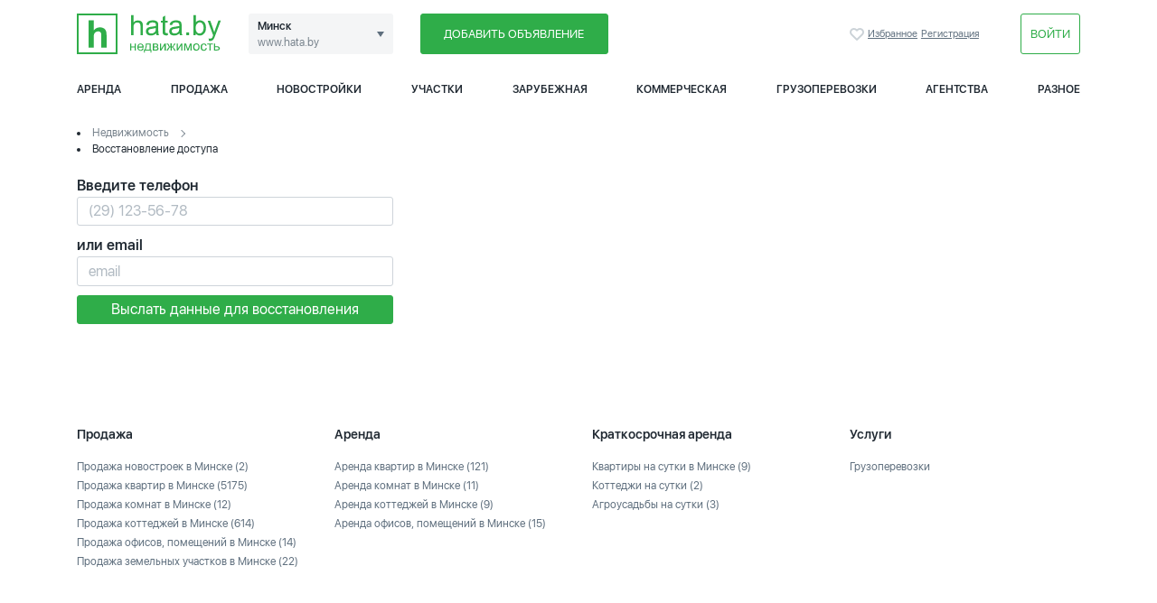

--- FILE ---
content_type: text/html; charset=utf-8
request_url: https://www.hata.by/recovery/
body_size: 16289
content:
<!DOCTYPE html>
<html>
<head>
    <meta charset="utf-8">
    <meta name="Description" content=""/>
    <meta name="Keywords" content=""/>
    <meta name="Robots" content="INDEX,FOLLOW">
    <meta name="referrer" content="origin">

    <meta http-equiv="X-UA-Compatible" content="IE=Edge">
    <meta name="viewport" content="width=device-width, initial-scale=1">
    <meta name="theme-color" content="#fff">
    <meta name="format-detection" content="telephone=no">

    <meta name="yandex-verification" content="a94046c0ddf1d7f2"/>
    <meta name="yandex-verification" content="fe0d642a9ab610f3" />
    <meta name="google-site-verification" content="vVrvfyH1DDJpkdVJ_QY-xDkWVU5LbpTlg32d5Ye3t2s" />
    <meta name="ahrefs-site-verification" content="e9f1679daac9a2b558ee061271b3de22252befbbbdab3577e7c3b8f8ca17675f">
    <title>Восстановление доступа</title>

    
    
    <link rel="shortcut icon" href="https://www.hata.by/favicon.ico">

            <link rel="icon" href="https://www.hata.by/favicon.ico">
    <link rel="preload" href="https://www.hata.by/fonts/hinted-SFUIDisplay-Light.woff2" as="font" type="font/woff2" crossorigin />
    <link rel="preload" href="https://www.hata.by/fonts/hinted-SFUIDisplay-Regular.woff2" as="font" type="font/woff2" crossorigin />
    <link rel="preload" href="https://www.hata.by/fonts/hinted-SFUIDisplay-Semibold.woff2" as="font" type="font/woff2" crossorigin />
    <link href="https://www.hata.by/css/template_styles.css?v1.1" rel="stylesheet">

    <link href="https://www.hata.by/css/select2.min.css" rel="stylesheet"/>
    <link rel="stylesheet" type="text/css" href="https://www.hata.by/css/slick/slick.min.css?v1"/>
    <!-- Add the slick-theme.css if you want default styling -->
    <link rel="stylesheet" type="text/css" href="https://www.hata.by/css/slick/slick-theme.min.css?v1"/>
    
    
<!-- Yandex.Metrika counter -->
<script type="text/javascript" >
(function(m,e,t,r,i,k,a){m[i]=m[i]||function()

{(m[i].a=m[i].a||[]).push(arguments)}
;
m[i].l=1*new Date();k=e.createElement(t),a=e.getElementsByTagName(t)[0],k.async=1,k.src=r,a.parentNode.insertBefore(k,a)})
(window, document, "script", "https://mc.yandex.ru/metrika/tag.js", "ym");

ym(19582903, "init",

{ clickmap:true, trackLinks:true, accurateTrackBounce:true, webvisor:true }
);
</script>
<noscript><div><img src="https://mc.yandex.ru/watch/19582903" style="position:absolute; left:-9999px;" alt="" /></div></noscript>
<!-- /Yandex.Metrika counter -->

<!-- Global site tag (gtag.js) - Google Analytics -->
<script async src="https://www.googletagmanager.com/gtag/js?id=UA-141318119-1"></script>
<script>
window.dataLayer = window.dataLayer || [];
function gtag()

{dataLayer.push(arguments);}
gtag('js', new Date());

gtag('config', 'UA-141318119-1');
</script>

<script type="text/javascript">
    var _tmr = window._tmr || (window._tmr = []);
    _tmr.push({id: "2917142", type: "pageView", start: (new Date()).getTime()});
    (function (d, w, id) {
        if (d.getElementById(id)) return;
        var ts = d.createElement("script");
        ts.type = "text/javascript";
        ts.async = true;
        ts.id = id;
        ts.src = (d.location.protocol == "https:" ? "https:" : "http:") + "//top-fwz1.mail.ru/js/code.js";
        var f = function () {var s = d.getElementsByTagName("script")[0]; s.parentNode.insertBefore(ts, s);};
        if (w.opera == "[object Opera]") {
            d.addEventListener("DOMContentLoaded", f, false);
        } else {
            f();
        }
    })(document, window, "topmailru-code");
</script>
<span>
    	<script async type="text/javascript">new Image().src = "//counter.yadro.ru/hit;hataby?r" + escape(document.referrer) + ((typeof(screen)=="undefined")?"" : ";s"+screen.width+"*"+screen.height+"*" + (screen.colorDepth?screen.colorDepth:screen.pixelDepth)) + ";u"+escape(document.URL) + ";h"+escape(document.title.substring(0,80)) + ";" +Math.random();</script>

</span>


    <script src="https://www.hata.by/js/jquery-3.5.1.min.js"></script>

    

    
</head>

<body>














<div class="b-modal b-modal_big js-region-search-modal">
    <header class="b-modal__header b-modal__inner_small">
        Выберите район
        <a href="#" class="js-dismiss-modal close-modal">
            <svg class="icon icon-remove">
                <use xmlns:xlink="http://www.w3.org/1999/xlink"
                     xlink:href="https://www.hata.by/img/sprite.svg#icon-remove"></use>
            </svg>

        </a>
    </header>
    <div class="b-modal__body b-modal__inner_small">
        <div class="section" id="region-search">
            <div class="row">
                <div class="col-12 col-lg-12 column-layout">
                    <ul class="section">
                                                <li><input type="checkbox" name="region" id="region691"
                                    value="691"
                                   data-type="region"
                                   class="regular-checkbox search-element search-element-region"><label
                                    for="region691">Заводской</label></li>
                                                <li><input type="checkbox" name="region" id="region692"
                                    value="692"
                                   data-type="region"
                                   class="regular-checkbox search-element search-element-region"><label
                                    for="region692">Ленинский</label></li>
                                                <li><input type="checkbox" name="region" id="region693"
                                    value="693"
                                   data-type="region"
                                   class="regular-checkbox search-element search-element-region"><label
                                    for="region693">Московский</label></li>
                                                <li><input type="checkbox" name="region" id="region694"
                                    value="694"
                                   data-type="region"
                                   class="regular-checkbox search-element search-element-region"><label
                                    for="region694">Октябрьский</label></li>
                                                <li><input type="checkbox" name="region" id="region695"
                                    value="695"
                                   data-type="region"
                                   class="regular-checkbox search-element search-element-region"><label
                                    for="region695">Партизанский</label></li>
                                                <li><input type="checkbox" name="region" id="region696"
                                    value="696"
                                   data-type="region"
                                   class="regular-checkbox search-element search-element-region"><label
                                    for="region696">Первомайский</label></li>
                                                <li><input type="checkbox" name="region" id="region697"
                                    value="697"
                                   data-type="region"
                                   class="regular-checkbox search-element search-element-region"><label
                                    for="region697">Советский</label></li>
                                                <li><input type="checkbox" name="region" id="region698"
                                    value="698"
                                   data-type="region"
                                   class="regular-checkbox search-element search-element-region"><label
                                    for="region698">Фрунзенский</label></li>
                                                <li><input type="checkbox" name="region" id="region699"
                                    value="699"
                                   data-type="region"
                                   class="regular-checkbox search-element search-element-region"><label
                                    for="region699">Центральный</label></li>
                                                                                                <li>
                        <input type="checkbox" name="region" id="regionminsk"
                                    value="minsk"
                                   data-type="region"
                                   class="regular-checkbox search-element search-element-region"><label
                                    for="regionminsk">Минский район</label>
                        </li>
                                            </ul>
                </div>
            </div>
        </div>
        <div class="section text-right">
            <a href="javascript:;" class="btn btn-sub-block btn-primary js-dismiss-modal">Применить</a>
            <button data-type="region" class="btn btn-sub-block btn-outline-dark reset-search-checkboxes">
                Сбросить
            </button>
        </div>
    </div>
</div>

<div class="b-modal b-modal_big js-uslugi-search-modal">
    <header class="b-modal__header b-modal__inner_small">
        Выберите услуги
        <a href="#" class="js-dismiss-modal close-modal">

            <svg class="icon icon-remove">
                <use xmlns:xlink="http://www.w3.org/1999/xlink"
                     xlink:href="https://www.hata.by/img/sprite.svg#icon-remove"></use>
            </svg>

        </a></header>
    <div class="b-modal__body b-modal__inner_small">
        <div class="section" id="uslugi-search">
            <div class="row">
                <div class="col-12 col-lg-12 column-layout">
                    <ul class="section">

                                                <li><input type="checkbox"
                                                                      name="u" id="u35" value="35" data-type="uslugi"
                                   class="regular-checkbox search-element search-element-uslugi"><label
                                    for="u35">без бытовой техники</label></li>
                                                <li><input type="checkbox"
                                                                      name="u" id="u2" value="2" data-type="uslugi"
                                   class="regular-checkbox search-element search-element-uslugi"><label
                                    for="u2">холодильник</label></li>
                                                <li><input type="checkbox"
                                                                      name="u" id="u4" value="4" data-type="uslugi"
                                   class="regular-checkbox search-element search-element-uslugi"><label
                                    for="u4">посуда</label></li>
                                                <li><input type="checkbox"
                                                                      name="u" id="u6" value="6" data-type="uslugi"
                                   class="regular-checkbox search-element search-element-uslugi"><label
                                    for="u6">микроволновая печь</label></li>
                                                <li><input type="checkbox"
                                                                      name="u" id="u8" value="8" data-type="uslugi"
                                   class="regular-checkbox search-element search-element-uslugi"><label
                                    for="u8">мелкая бытовая техника</label></li>
                                                <li><input type="checkbox"
                                                                      name="u" id="u10" value="10" data-type="uslugi"
                                   class="regular-checkbox search-element search-element-uslugi"><label
                                    for="u10">посудомоечная машина</label></li>
                                                <li><input type="checkbox"
                                                                      name="u" id="u12" value="12" data-type="uslugi"
                                   class="regular-checkbox search-element search-element-uslugi"><label
                                    for="u12">стиральная машина</label></li>
                                                <li><input type="checkbox"
                                                                      name="u" id="u14" value="14" data-type="uslugi"
                                   class="regular-checkbox search-element search-element-uslugi"><label
                                    for="u14">душевая кабина</label></li>
                                                <li><input type="checkbox"
                                                                      name="u" id="u15" value="15" data-type="uslugi"
                                   class="regular-checkbox search-element search-element-uslugi"><label
                                    for="u15">джакузи</label></li>
                                                <li><input type="checkbox"
                                                                      name="u" id="u16" value="16" data-type="uslugi"
                                   class="regular-checkbox search-element search-element-uslugi"><label
                                    for="u16">фен</label></li>
                                                <li><input type="checkbox"
                                                                      name="u" id="u18" value="18" data-type="uslugi"
                                   class="regular-checkbox search-element search-element-uslugi"><label
                                    for="u18">телевизор</label></li>
                                                <li><input type="checkbox"
                                                                      name="u" id="u20" value="20" data-type="uslugi"
                                   class="regular-checkbox search-element search-element-uslugi"><label
                                    for="u20">видеомагнитофон</label></li>
                                                <li><input type="checkbox"
                                                                      name="u" id="u22" value="22" data-type="uslugi"
                                   class="regular-checkbox search-element search-element-uslugi"><label
                                    for="u22">DVD-проигрыватель</label></li>
                                                <li><input type="checkbox"
                                                                      name="u" id="u24" value="24" data-type="uslugi"
                                   class="regular-checkbox search-element search-element-uslugi"><label
                                    for="u24">музыкальный центр</label></li>
                                                <li><input type="checkbox"
                                                                      name="u" id="u26" value="26" data-type="uslugi"
                                   class="regular-checkbox search-element search-element-uslugi"><label
                                    for="u26">домашний кинотеатр</label></li>
                                                <li><input type="checkbox"
                                                                      name="u" id="u28" value="28" data-type="uslugi"
                                   class="regular-checkbox search-element search-element-uslugi"><label
                                    for="u28">компьютер</label></li>
                                                <li><input type="checkbox"
                                                                      name="u" id="u30" value="30" data-type="uslugi"
                                   class="regular-checkbox search-element search-element-uslugi"><label
                                    for="u30">интернет</label></li>
                                                <li><input type="checkbox"
                                                                      name="u" id="u32" value="32" data-type="uslugi"
                                   class="regular-checkbox search-element search-element-uslugi"><label
                                    for="u32">компьютерная сеть</label></li>
                                                <li><input type="checkbox"
                                                                      name="u" id="u34" value="34" data-type="uslugi"
                                   class="regular-checkbox search-element search-element-uslugi"><label
                                    for="u34">кондиционер</label></li>
                                                <li><input type="checkbox"
                                                                      name="u" id="u36" value="36" data-type="uslugi"
                                   class="regular-checkbox search-element search-element-uslugi"><label
                                    for="u36">Wi-Fi интернет</label></li>
                        

                    </ul>
                </div>
            </div>

        </div>
        <div class="section text-right">
            <a href="javascript:;" class="btn btn-sub-block btn-primary js-dismiss-modal">Применить</a>
            <a href="javascript:;" data-type="uslugi" class="btn btn-sub-block btn-outline-dark reset-search-checkboxes">Сбросить</a>
        </div>
    </div>
</div>
<div class="b-modal b-modal_big js-metro-search-modal">
    <header class="b-modal__header b-modal__inner_small">
        Выберите метро
        <a href="#" class="js-dismiss-modal close-modal">

            <svg class="icon icon-remove">
                <use xmlns:xlink="http://www.w3.org/1999/xlink"
                     xlink:href="https://www.hata.by/img/sprite.svg#icon-remove"></use>
            </svg>

        </a></header>
    <div class="b-modal__body b-modal__inner_small">
        <div class="section" id="metro-search">
            <div class="row">
                <div class="col-12 col-lg-12 column-layout">
                    <ul class="section">
                                                <li><input type="checkbox"
                                                                      name="m" id="m106" value="106" data-type="metro"
                                   class="regular-checkbox search-element search-element-metro"><label
                                    for="m106">Академия наук</label></li>
                                                <li><input type="checkbox"
                                                                      name="m" id="m210" value="210" data-type="metro"
                                   class="regular-checkbox search-element search-element-metro"><label
                                    for="m210">Автозаводская</label></li>
                                                <li><input type="checkbox"
                                                                      name="m" id="m110" value="110" data-type="metro"
                                   class="regular-checkbox search-element search-element-metro"><label
                                    for="m110">Борисовский Тракт</label></li>
                                                <li><input type="checkbox"
                                                                      name="m" id="m203" value="203" data-type="metro"
                                   class="regular-checkbox search-element search-element-metro"><label
                                    for="m203">Фрунзенская</label></li>
                                                <li><input type="checkbox"
                                                                      name="m" id="m215" value="215" data-type="metro"
                                   class="regular-checkbox search-element search-element-metro"><label
                                    for="m215">Грушевка</label></li>
                                                <li><input type="checkbox"
                                                                      name="m" id="m101" value="101" data-type="metro"
                                   class="regular-checkbox search-element search-element-metro"><label
                                    for="m101">Институт Культуры</label></li>
                                                <li><input type="checkbox"
                                                                      name="m" id="m214" value="214" data-type="metro"
                                   class="regular-checkbox search-element search-element-metro"><label
                                    for="m214">Каменная Горка</label></li>
                                                <li><input type="checkbox"
                                                                      name="m" id="m213" value="213" data-type="metro"
                                   class="regular-checkbox search-element search-element-metro"><label
                                    for="m213">Кунцевщина</label></li>
                                                <li><input type="checkbox"
                                                                      name="m" id="m205" value="205" data-type="metro"
                                   class="regular-checkbox search-element search-element-metro"><label
                                    for="m205">Купаловская</label></li>
                                                <li><input type="checkbox"
                                                                      name="m" id="m218" value="218" data-type="metro"
                                   class="regular-checkbox search-element search-element-metro"><label
                                    for="m218">Малиновка</label></li>
                                                <li><input type="checkbox"
                                                                      name="m" id="m216" value="216" data-type="metro"
                                   class="regular-checkbox search-element search-element-metro"><label
                                    for="m216">Михалово</label></li>
                                                <li><input type="checkbox"
                                                                      name="m" id="m211" value="211" data-type="metro"
                                   class="regular-checkbox search-element search-element-metro"><label
                                    for="m211">Могилёвская</label></li>
                                                <li><input type="checkbox"
                                                                      name="m" id="m202" value="202" data-type="metro"
                                   class="regular-checkbox search-element search-element-metro"><label
                                    for="m202">Молодёжная</label></li>
                                                <li><input type="checkbox"
                                                                      name="m" id="m108" value="108" data-type="metro"
                                   class="regular-checkbox search-element search-element-metro"><label
                                    for="m108">Московская</label></li>
                                                <li><input type="checkbox"
                                                                      name="m" id="m204" value="204" data-type="metro"
                                   class="regular-checkbox search-element search-element-metro"><label
                                    for="m204">Немига</label></li>
                                                <li><input type="checkbox"
                                                                      name="m" id="m103" value="103" data-type="metro"
                                   class="regular-checkbox search-element search-element-metro"><label
                                    for="m103">Октябрьская</label></li>
                                                <li><input type="checkbox"
                                                                      name="m" id="m107" value="107" data-type="metro"
                                   class="regular-checkbox search-element search-element-metro"><label
                                    for="m107">Парк Челюскинцев</label></li>
                                                <li><input type="checkbox"
                                                                      name="m" id="m209" value="209" data-type="metro"
                                   class="regular-checkbox search-element search-element-metro"><label
                                    for="m209">Партизанская</label></li>
                                                <li><input type="checkbox"
                                                                      name="m" id="m206" value="206" data-type="metro"
                                   class="regular-checkbox search-element search-element-metro"><label
                                    for="m206">Первомайская</label></li>
                                                <li><input type="checkbox"
                                                                      name="m" id="m217" value="217" data-type="metro"
                                   class="regular-checkbox search-element search-element-metro"><label
                                    for="m217">Петровщина</label></li>
                                                <li><input type="checkbox"
                                                                      name="m" id="m102" value="102" data-type="metro"
                                   class="regular-checkbox search-element search-element-metro"><label
                                    for="m102">Площадь Ленина</label></li>
                                                <li><input type="checkbox"
                                                                      name="m" id="m104" value="104" data-type="metro"
                                   class="regular-checkbox search-element search-element-metro"><label
                                    for="m104">Площадь Победы</label></li>
                                                <li><input type="checkbox"
                                                                      name="m" id="m105" value="105" data-type="metro"
                                   class="regular-checkbox search-element search-element-metro"><label
                                    for="m105">Площадь Якуба Коласа</label></li>
                                                <li><input type="checkbox"
                                                                      name="m" id="m207" value="207" data-type="metro"
                                   class="regular-checkbox search-element search-element-metro"><label
                                    for="m207">Пролетарская</label></li>
                                                <li><input type="checkbox"
                                                                      name="m" id="m201" value="201" data-type="metro"
                                   class="regular-checkbox search-element search-element-metro"><label
                                    for="m201">Пушкинская</label></li>
                                                <li><input type="checkbox"
                                                                      name="m" id="m212" value="212" data-type="metro"
                                   class="regular-checkbox search-element search-element-metro"><label
                                    for="m212">Спортивная</label></li>
                                                <li><input type="checkbox"
                                                                      name="m" id="m208" value="208" data-type="metro"
                                   class="regular-checkbox search-element search-element-metro"><label
                                    for="m208">Тракторный Завод</label></li>
                                                <li><input type="checkbox"
                                                                      name="m" id="m111" value="111" data-type="metro"
                                   class="regular-checkbox search-element search-element-metro"><label
                                    for="m111">Уручье</label></li>
                                                <li><input type="checkbox"
                                                                      name="m" id="m109" value="109" data-type="metro"
                                   class="regular-checkbox search-element search-element-metro"><label
                                    for="m109">Восток</label></li>
                                            </ul>
                </div>
            </div>

        </div>
        <div class="section text-right">
            <a href="javascript:;" class="btn btn-sub-block btn-primary js-dismiss-modal">Применить</a>
            <a href="javascript:;" data-type="metro" class="btn btn-sub-block btn-outline-dark reset-search-checkboxes">Сбросить</a>
        </div>
    </div>
</div>

<div class="b-modal b-modal_big js-subregions-search-modal">
    <header class="b-modal__header b-modal__inner_small">
        Выберите микрорайон
        <a href="#" class="js-dismiss-modal close-modal">

            <svg class="icon icon-remove">
                <use xmlns:xlink="http://www.w3.org/1999/xlink"
                     xlink:href="https://www.hata.by/img/sprite.svg#icon-remove"></use>
            </svg>

        </a>
    </header>
    <div action="#" class="b-modal__body b-modal__inner_small">
        <div class="section" id="subregions-search">
            <div class="row">
                <div class="col-12 col-lg-12 column-layout">
                    <ul class="section">
                                                                                                <li>
                            <input type="checkbox" name="sub" id="sub115"
                                                                      value="115" data-type="subregions"
                                   class="regular-checkbox search-element search-element-subregions">
                            <label for="sub115">9-й км</label>
                        </li>
                                                                                                <li>
                            <input type="checkbox" name="sub" id="sub13"
                                                                      value="13" data-type="subregions"
                                   class="regular-checkbox search-element search-element-subregions">
                            <label for="sub13">Ангарская (многоквартирные дома)</label>
                        </li>
                                                                                                <li>
                            <input type="checkbox" name="sub" id="sub42"
                                                                      value="42" data-type="subregions"
                                   class="regular-checkbox search-element search-element-subregions">
                            <label for="sub42">Аэродромная, Могилевская, Воронянского</label>
                        </li>
                                                                                                <li>
                            <input type="checkbox" name="sub" id="sub52"
                                                                      value="52" data-type="subregions"
                                   class="regular-checkbox search-element search-element-subregions">
                            <label for="sub52">Багратиона, Менделеева, Уральская, Столетова</label>
                        </li>
                                                                                                <li>
                            <input type="checkbox" name="sub" id="sub74"
                                                                      value="74" data-type="subregions"
                                   class="regular-checkbox search-element search-element-subregions">
                            <label for="sub74">Богдановича, Куйбышева, Веры Хоружей</label>
                        </li>
                                                                                                <li>
                            <input type="checkbox" name="sub" id="sub121"
                                                                      value="121" data-type="subregions"
                                   class="regular-checkbox search-element search-element-subregions">
                            <label for="sub121">Богдановича, Куйбышева, Веры Хоружей</label>
                        </li>
                                                                                                <li>
                            <input type="checkbox" name="sub" id="sub117"
                                                                      value="117" data-type="subregions"
                                   class="regular-checkbox search-element search-element-subregions">
                            <label for="sub117">Боровая</label>
                        </li>
                                                                                                <li>
                            <input type="checkbox" name="sub" id="sub65"
                                                                      value="65" data-type="subregions"
                                   class="regular-checkbox search-element search-element-subregions">
                            <label for="sub65">Ботаническая, Академическая</label>
                        </li>
                                                                                                <li>
                            <input type="checkbox" name="sub" id="sub37"
                                                                      value="37" data-type="subregions"
                                   class="regular-checkbox search-element search-element-subregions">
                            <label for="sub37">Брилевичи</label>
                        </li>
                                                                                                <li>
                            <input type="checkbox" name="sub" id="sub24"
                                                                      value="24" data-type="subregions"
                                   class="regular-checkbox search-element search-element-subregions">
                            <label for="sub24">Ванеева, Партизанский</label>
                        </li>
                                                                                                <li>
                            <input type="checkbox" name="sub" id="sub95"
                                                                      value="95" data-type="subregions"
                                   class="regular-checkbox search-element search-element-subregions">
                            <label for="sub95">Веснянка</label>
                        </li>
                                                                                                <li>
                            <input type="checkbox" name="sub" id="sub66"
                                                                      value="66" data-type="subregions"
                                   class="regular-checkbox search-element search-element-subregions">
                            <label for="sub66">Военный городок Уручье</label>
                        </li>
                                                                                                <li>
                            <input type="checkbox" name="sub" id="sub44"
                                                                      value="44" data-type="subregions"
                                   class="regular-checkbox search-element search-element-subregions">
                            <label for="sub44">Вокзал</label>
                        </li>
                                                                                                <li>
                            <input type="checkbox" name="sub" id="sub61"
                                                                      value="61" data-type="subregions"
                                   class="regular-checkbox search-element search-element-subregions">
                            <label for="sub61">Восток</label>
                        </li>
                                                                                                <li>
                            <input type="checkbox" name="sub" id="sub73"
                                                                      value="73" data-type="subregions"
                                   class="regular-checkbox search-element search-element-subregions">
                            <label for="sub73">Гикало, Золотая Горка</label>
                        </li>
                                                                                                <li>
                            <input type="checkbox" name="sub" id="sub36"
                                                                      value="36" data-type="subregions"
                                   class="regular-checkbox search-element search-element-subregions">
                            <label for="sub36">Дзержинского, Хмелевского, Щорса</label>
                        </li>
                                                                                                <li>
                            <input type="checkbox" name="sub" id="sub111"
                                                                      value="111" data-type="subregions"
                                   class="regular-checkbox search-element search-element-subregions">
                            <label for="sub111">Домбровка</label>
                        </li>
                                                                                                <li>
                            <input type="checkbox" name="sub" id="sub53"
                                                                      value="53" data-type="subregions"
                                   class="regular-checkbox search-element search-element-subregions">
                            <label for="sub53">Дражня, Холмогорская</label>
                        </li>
                                                                                                <li>
                            <input type="checkbox" name="sub" id="sub103"
                                                                      value="103" data-type="subregions"
                                   class="regular-checkbox search-element search-element-subregions">
                            <label for="sub103">Дрозды</label>
                        </li>
                                                                                                <li>
                            <input type="checkbox" name="sub" id="sub109"
                                                                      value="109" data-type="subregions"
                                   class="regular-checkbox search-element search-element-subregions">
                            <label for="sub109">Ждановичи</label>
                        </li>
                                                                                                                                                <li>
                            <input type="checkbox" name="sub" id="sub81"
                                                                      value="81" data-type="subregions"
                                   class="regular-checkbox search-element search-element-subregions">
                            <label for="sub81">Запад, Красный Бор</label>
                        </li>
                                                                                                <li>
                            <input type="checkbox" name="sub" id="sub51"
                                                                      value="51" data-type="subregions"
                                   class="regular-checkbox search-element search-element-subregions">
                            <label for="sub51">Захарова, Пулихова</label>
                        </li>
                                                                                                <li>
                            <input type="checkbox" name="sub" id="sub97"
                                                                      value="97" data-type="subregions"
                                   class="regular-checkbox search-element search-element-subregions">
                            <label for="sub97">Зацень</label>
                        </li>
                                                                                                <li>
                            <input type="checkbox" name="sub" id="sub71"
                                                                      value="71" data-type="subregions"
                                   class="regular-checkbox search-element search-element-subregions">
                            <label for="sub71">Зеленый луг</label>
                        </li>
                                                                                                <li>
                            <input type="checkbox" name="sub" id="sub43"
                                                                      value="43" data-type="subregions"
                                   class="regular-checkbox search-element search-element-subregions">
                            <label for="sub43">Казинца, Ландера</label>
                        </li>
                                                                                                <li>
                            <input type="checkbox" name="sub" id="sub86"
                                                                      value="86" data-type="subregions"
                                   class="regular-checkbox search-element search-element-subregions">
                            <label for="sub86">Каменная Горка</label>
                        </li>
                                                                                                <li>
                            <input type="checkbox" name="sub" id="sub41"
                                                                      value="41" data-type="subregions"
                                   class="regular-checkbox search-element search-element-subregions">
                            <label for="sub41">Кижеватова, Асаналиева</label>
                        </li>
                                                                                                <li>
                            <input type="checkbox" name="sub" id="sub45"
                                                                      value="45" data-type="subregions"
                                   class="regular-checkbox search-element search-element-subregions">
                            <label for="sub45">Колядичи</label>
                        </li>
                                                                                                <li>
                            <input type="checkbox" name="sub" id="sub114"
                                                                      value="114" data-type="subregions"
                                   class="regular-checkbox search-element search-element-subregions">
                            <label for="sub114">Копище</label>
                        </li>
                                                                                                <li>
                            <input type="checkbox" name="sub" id="sub82"
                                                                      value="82" data-type="subregions"
                                   class="regular-checkbox search-element search-element-subregions">
                            <label for="sub82">Кунцевщина</label>
                        </li>
                                                                                                <li>
                            <input type="checkbox" name="sub" id="sub106"
                                                                      value="106" data-type="subregions"
                                   class="regular-checkbox search-element search-element-subregions">
                            <label for="sub106">Лебяжий</label>
                        </li>
                                                                                                                                                <li>
                            <input type="checkbox" name="sub" id="sub25"
                                                                      value="25" data-type="subregions"
                                   class="regular-checkbox search-element search-element-subregions">
                            <label for="sub25">Лошица</label>
                        </li>
                                                                                                <li>
                            <input type="checkbox" name="sub" id="sub32"
                                                                      value="32" data-type="subregions"
                                   class="regular-checkbox search-element search-element-subregions">
                            <label for="sub32">Малиновка</label>
                        </li>
                                                                                                <li>
                            <input type="checkbox" name="sub" id="sub108"
                                                                      value="108" data-type="subregions"
                                   class="regular-checkbox search-element search-element-subregions">
                            <label for="sub108">Малый Тростенец</label>
                        </li>
                                                                                                <li>
                            <input type="checkbox" name="sub" id="sub23"
                                                                      value="23" data-type="subregions"
                                   class="regular-checkbox search-element search-element-subregions">
                            <label for="sub23">Маркса, Кирова</label>
                        </li>
                                                                                                <li>
                            <input type="checkbox" name="sub" id="sub85"
                                                                      value="85" data-type="subregions"
                                   class="regular-checkbox search-element search-element-subregions">
                            <label for="sub85">Масюковщина</label>
                        </li>
                                                                                                <li>
                            <input type="checkbox" name="sub" id="sub92"
                                                                      value="92" data-type="subregions"
                                   class="regular-checkbox search-element search-element-subregions">
                            <label for="sub92">Машерова, Оперный театр, Коммунистическая</label>
                        </li>
                                                                                                <li>
                            <input type="checkbox" name="sub" id="sub22"
                                                                      value="22" data-type="subregions"
                                   class="regular-checkbox search-element search-element-subregions">
                            <label for="sub22">Маяковского</label>
                        </li>
                                                                                                <li>
                            <input type="checkbox" name="sub" id="sub110"
                                                                      value="110" data-type="subregions"
                                   class="regular-checkbox search-element search-element-subregions">
                            <label for="sub110">Медвежино</label>
                        </li>
                                                                                                <li>
                            <input type="checkbox" name="sub" id="sub112"
                                                                      value="112" data-type="subregions"
                                   class="regular-checkbox search-element search-element-subregions">
                            <label for="sub112">Михалово</label>
                        </li>
                                                                                                                                                <li>
                            <input type="checkbox" name="sub" id="sub63"
                                                                      value="63" data-type="subregions"
                                   class="regular-checkbox search-element search-element-subregions">
                            <label for="sub63">Независимости, Кедышко, Волгоградская</label>
                        </li>
                                                                                                <li>
                            <input type="checkbox" name="sub" id="sub91"
                                                                      value="91" data-type="subregions"
                                   class="regular-checkbox search-element search-element-subregions">
                            <label for="sub91">Независимости, Немига, Романовская слобода</label>
                        </li>
                                                                                                <li>
                            <input type="checkbox" name="sub" id="sub35"
                                                                      value="35" data-type="subregions"
                                   class="regular-checkbox search-element search-element-subregions">
                            <label for="sub35">Немига, Короля</label>
                        </li>
                                                                                                <li>
                            <input type="checkbox" name="sub" id="sub102"
                                                                      value="102" data-type="subregions"
                                   class="regular-checkbox search-element search-element-subregions">
                            <label for="sub102">Новинки</label>
                        </li>
                                                                                                <li>
                            <input type="checkbox" name="sub" id="sub113"
                                                                      value="113" data-type="subregions"
                                   class="regular-checkbox search-element search-element-subregions">
                            <label for="sub113">Озерище</label>
                        </li>
                                                                                                                                                                                                <li>
                            <input type="checkbox" name="sub" id="sub14"
                                                                      value="14" data-type="subregions"
                                   class="regular-checkbox search-element search-element-subregions">
                            <label for="sub14">Партизанский, Васнецова, Народная</label>
                        </li>
                                                                                                                                                <li>
                            <input type="checkbox" name="sub" id="sub94"
                                                                      value="94" data-type="subregions"
                                   class="regular-checkbox search-element search-element-subregions">
                            <label for="sub94">Победителей, Заславская</label>
                        </li>
                                                                                                <li>
                            <input type="checkbox" name="sub" id="sub17"
                                                                      value="17" data-type="subregions"
                                   class="regular-checkbox search-element search-element-subregions">
                            <label for="sub17">Промузел Западный</label>
                        </li>
                                                                                                <li>
                            <input type="checkbox" name="sub" id="sub100"
                                                                      value="100" data-type="subregions"
                                   class="regular-checkbox search-element search-element-subregions">
                            <label for="sub100">Прочие</label>
                        </li>
                                                                                                <li>
                            <input type="checkbox" name="sub" id="sub87"
                                                                      value="87" data-type="subregions"
                                   class="regular-checkbox search-element search-element-subregions">
                            <label for="sub87">Пушкина, Глебки, Притыцкого, Ольшевского, Кальварийская</label>
                        </li>
                                                                                                <li>
                            <input type="checkbox" name="sub" id="sub88"
                                                                      value="88" data-type="subregions"
                                   class="regular-checkbox search-element search-element-subregions">
                            <label for="sub88">Пушкина, Харьковская, Берута, Гусовского</label>
                        </li>
                                                                                                <li>
                            <input type="checkbox" name="sub" id="sub89"
                                                                      value="89" data-type="subregions"
                                   class="regular-checkbox search-element search-element-subregions">
                            <label for="sub89">Пушкина, Я.Мавра, Бельского</label>
                        </li>
                                                                                                <li>
                            <input type="checkbox" name="sub" id="sub33"
                                                                      value="33" data-type="subregions"
                                   class="regular-checkbox search-element search-element-subregions">
                            <label for="sub33">Р.Люксембург, К.Либкнехта</label>
                        </li>
                                                                                                <li>
                            <input type="checkbox" name="sub" id="sub15"
                                                                      value="15" data-type="subregions"
                                   class="regular-checkbox search-element search-element-subregions">
                            <label for="sub15">Район ДК "МАЗ"</label>
                        </li>
                                                                                                <li>
                            <input type="checkbox" name="sub" id="sub105"
                                                                      value="105" data-type="subregions"
                                   class="regular-checkbox search-element search-element-subregions">
                            <label for="sub105">Ржавец</label>
                        </li>
                                                                                                <li>
                            <input type="checkbox" name="sub" id="sub107"
                                                                      value="107" data-type="subregions"
                                   class="regular-checkbox search-element search-element-subregions">
                            <label for="sub107">Северный</label>
                        </li>
                                                                                                <li>
                            <input type="checkbox" name="sub" id="sub118"
                                                                      value="118" data-type="subregions"
                                   class="regular-checkbox search-element search-element-subregions">
                            <label for="sub118">Северный поселок (частный сектор)</label>
                        </li>
                                                                                                <li>
                            <input type="checkbox" name="sub" id="sub64"
                                                                      value="64" data-type="subregions"
                                   class="regular-checkbox search-element search-element-subregions">
                            <label for="sub64">Седых, Тикоцкого</label>
                        </li>
                                                                                                <li>
                            <input type="checkbox" name="sub" id="sub75"
                                                                      value="75" data-type="subregions"
                                   class="regular-checkbox search-element search-element-subregions">
                            <label for="sub75">Сельхозпосёлок</label>
                        </li>
                                                                                                <li>
                            <input type="checkbox" name="sub" id="sub21"
                                                                      value="21" data-type="subregions"
                                   class="regular-checkbox search-element search-element-subregions">
                            <label for="sub21">Серебрянка</label>
                        </li>
                                                                                                <li>
                            <input type="checkbox" name="sub" id="sub116"
                                                                      value="116" data-type="subregions"
                                   class="regular-checkbox search-element search-element-subregions">
                            <label for="sub116">Слепянка</label>
                        </li>
                                                                                                                                                <li>
                            <input type="checkbox" name="sub" id="sub120"
                                                                      value="120" data-type="subregions"
                                   class="regular-checkbox search-element search-element-subregions">
                            <label for="sub120">Сокол</label>
                        </li>
                                                                                                <li>
                            <input type="checkbox" name="sub" id="sub16"
                                                                      value="16" data-type="subregions"
                                   class="regular-checkbox search-element search-element-subregions">
                            <label for="sub16">Сосны</label>
                        </li>
                                                                                                <li>
                            <input type="checkbox" name="sub" id="sub55"
                                                                      value="55" data-type="subregions"
                                   class="regular-checkbox search-element search-element-subregions">
                            <label for="sub55">Степянка</label>
                        </li>
                                                                                                <li>
                            <input type="checkbox" name="sub" id="sub84"
                                                                      value="84" data-type="subregions"
                                   class="regular-checkbox search-element search-element-subregions">
                            <label for="sub84">Сухарево</label>
                        </li>
                                                                                                <li>
                            <input type="checkbox" name="sub" id="sub54"
                                                                      value="54" data-type="subregions"
                                   class="regular-checkbox search-element search-element-subregions">
                            <label for="sub54">Тракторный Завод</label>
                        </li>
                                                                                                <li>
                            <input type="checkbox" name="sub" id="sub34"
                                                                      value="34" data-type="subregions"
                                   class="regular-checkbox search-element search-element-subregions">
                            <label for="sub34">Уманская, Железнодорожная, Грушевская</label>
                        </li>
                                                                                                <li>
                            <input type="checkbox" name="sub" id="sub62"
                                                                      value="62" data-type="subregions"
                                   class="regular-checkbox search-element search-element-subregions">
                            <label for="sub62">Уручье</label>
                        </li>
                                                                                                                                                <li>
                            <input type="checkbox" name="sub" id="sub101"
                                                                      value="101" data-type="subregions"
                                   class="regular-checkbox search-element search-element-subregions">
                            <label for="sub101">Центр</label>
                        </li>
                                                                                                                                                <li>
                            <input type="checkbox" name="sub" id="sub119"
                                                                      value="119" data-type="subregions"
                                   class="regular-checkbox search-element search-element-subregions">
                            <label for="sub119">Цна</label>
                        </li>
                                                                                                <li>
                            <input type="checkbox" name="sub" id="sub104"
                                                                      value="104" data-type="subregions"
                                   class="regular-checkbox search-element search-element-subregions">
                            <label for="sub104">Цнянка</label>
                        </li>
                                                                                                <li>
                            <input type="checkbox" name="sub" id="sub93"
                                                                      value="93" data-type="subregions"
                                   class="regular-checkbox search-element search-element-subregions">
                            <label for="sub93">Червякова, Шевченко</label>
                        </li>
                                                                                                <li>
                            <input type="checkbox" name="sub" id="sub12"
                                                                      value="12" data-type="subregions"
                                   class="regular-checkbox search-element search-element-subregions">
                            <label for="sub12">Чижовка</label>
                        </li>
                                                                                                <li>
                            <input type="checkbox" name="sub" id="sub11"
                                                                      value="11" data-type="subregions"
                                   class="regular-checkbox search-element search-element-subregions">
                            <label for="sub11">Шабаны</label>
                        </li>
                                                                                                <li>
                            <input type="checkbox" name="sub" id="sub31"
                                                                      value="31" data-type="subregions"
                                   class="regular-checkbox search-element search-element-subregions">
                            <label for="sub31">Юго-Запад</label>
                        </li>
                                                                                                <li>
                            <input type="checkbox" name="sub" id="sub72"
                                                                      value="72" data-type="subregions"
                                   class="regular-checkbox search-element search-element-subregions">
                            <label for="sub72">Я.Коласа, у-м "Рига", Некрасова, Восточная</label>
                        </li>
                                                                    </ul>
                </div>
            </div>
        </div>
        <div class="section text-right">
            <a href="javascript:;" class="btn btn-sub-block btn-primary js-dismiss-modal">Применить</a>
            <a href="javascript:;" data-type="subregions"
               class="btn btn-sub-block btn-outline-dark reset-search-checkboxes">Сбросить</a>
        </div>
    </div>
</div>


<div class="b-site container">



    <input id = "config-city-name" type = "hidden" value = "minsk">
    <input id = "user-id" type = "hidden" value = "">
    <input type="hidden" id="current-url"
           value="https://www.hata.by/recovery/">
    <input type="hidden" id="redirect-url" value="">
    <input type="hidden" name="csrf_token" value="">
    <input type="hidden" name="timestamp" value="">
    <input type="hidden" class="subscribeQuery" name="subscribeQuery"
           value="~currency=840~ctype=ckod~ckod=5000000000~active=1~limit=5000">

        <header class="b-header noprint show-branding">
        <div class="container">

            <div class="branding">
                
            </div>

            <div style="margin-top: 15px;" class="row align-items-center">
                <div class="col-7 col-lg-2">

                    <nav class="navbar navbar-default main_nav d-lg-none">
                        <div class="navbar-header">
                            <button id="mobile-menu-btn"
                                    type="button"
                                    class="navbar-toggle">
                                <span class="icon-bar"></span>
                                <span class="icon-bar"></span>
                                <span class="icon-bar last"></span>
                            </button>
                            <a href="/" class="b-header__logo navbar-logo">
                                <img src="https://www.hata.by/img/logo.png">
                            </a>
                        </div>
                        <nav id="main_menu"
                             class="navmenu navmenu-default navmenu-fixed-left offcanvas">
                            <div class="white close-menu " data-toggle="offcanvas"
                                 data-target="#main_menu">
                                <i class="fas fa-window-close"></i>
                            </div>
                            <a class="navmenu-brand darker" href="#">
                                Поиск недвижимости в городе Минск </a>
                            <div class="add-object_mobile text-center">

                                <div class="b-header__city-select d-none d-lg-block">
                                    <div class="selected-element">
                                                                                    <div class="name">
                                                Минск
                                            </div>
                                            <span class="url d-none d-lg-block">www.hata.by</span>
                                         </div>
                                    <ul class="list">
                                                                                    <li><span
                                                        class="header-selected-city">Минск</span></li>
                                                                                    <li>                                                    <a href="https://baranovichi.hata.by">Барановичи</a></li>
                                                                                    <li>                                                    <a href="https://borisov.hata.by">Борисов</a></li>
                                                                                    <li>                                                    <a href="https://brest.hata.by">Брест</a></li>
                                                                                    <li>                                                    <a href="https://gomel.hata.by">Гомель</a></li>
                                                                                    <li>                                                    <a href="https://lida.hata.by">Лида</a></li>
                                                                                    <li>                                                    <a href="https://mogilev.hata.by">Могилев</a></li>
                                                                                    <li>                                                    <a href="https://mozyr.hata.by">Мозырь</a></li>
                                                                                    <li>                                                    <a href="https://novopolock.hata.by">Новополоцк</a></li>
                                                                                    <li>                                                    <a href="https://orsha.hata.by">Орша</a></li>
                                                                                    <li>                                                    <a href="https://pinsk.hata.by">Пинск</a></li>
                                                                                    <li>                                                    <a href="https://sluck.hata.by">Слуцк</a></li>
                                                                                    <li>                                                    <a href="https://soligorsk.hata.by">Солигорск</a></li>
                                                                                    <li>                                                    <a href="https://vitebsk.hata.by">Витебск</a></li>
                                                                                    <li>                                                    <a href="https://volkovysk.hata.by">Волковыск</a></li>
                                                                                    <li>                                                    <a href="https://zhodino.hata.by">Жодино</a></li>
                                                                            </ul>
                                </div>
                                <div class="citySelectorContainer">
                                    <select class="custom-select" id="citySelector" aria-label="Example select with button addon">
                                        <option selected>Сменить регион</option>
                                                                                    <option value="https://www.hata.by">Минск</option>
                                                                                    <option value="https://baranovichi.hata.by">Барановичи</option>
                                                                                    <option value="https://borisov.hata.by">Борисов</option>
                                                                                    <option value="https://brest.hata.by">Брест</option>
                                                                                    <option value="https://gomel.hata.by">Гомель</option>
                                                                                    <option value="https://lida.hata.by">Лида</option>
                                                                                    <option value="https://mogilev.hata.by">Могилев</option>
                                                                                    <option value="https://mozyr.hata.by">Мозырь</option>
                                                                                    <option value="https://novopolock.hata.by">Новополоцк</option>
                                                                                    <option value="https://orsha.hata.by">Орша</option>
                                                                                    <option value="https://pinsk.hata.by">Пинск</option>
                                                                                    <option value="https://sluck.hata.by">Слуцк</option>
                                                                                    <option value="https://soligorsk.hata.by">Солигорск</option>
                                                                                    <option value="https://vitebsk.hata.by">Витебск</option>
                                                                                    <option value="https://volkovysk.hata.by">Волковыск</option>
                                                                                    <option value="https://zhodino.hata.by">Жодино</option>
                                                                            </select>
                                </div>
                                <a class="btn btn-primary" rel="nofollow"
                                   href="https://www.hata.by/add/"></i>Добавить объявление
                                </a>

                            </div>

                            <ul class="nav navbar-nav">
                                <li><span>Аренда</span>
                                    <span class="open_mb collapsed" data-target="#sub1" data-toggle="collapse"><i
                                                class="fas fa-angle-down"></i></span>
                                    <div class="collapse" id="sub1">
                                        <ul class="list-unstyled menu_open">
                                            <li><a href="https://www.hata.by/rent-flat/">Квартиры</a></li>
                                            <li><a href="https://www.hata.by/rentsutki-flat/">Квартиры на сутки</a>
                                            </li>
                                            <li><a href="https://www.hata.by/rent-room/">Комнаты</a></li>
                                            <li><a href="https://www.hata.by/rent-cottage/">Коттеджи</a></li>
                                            <li><a href="https://www.hata.by/rentsutki-cottage/">Коттеджи на сутки</a>
                                            </li>
                                            <li><a href="https://www.hata.by/rentsutki-countryhouse/">Агроусадьбы на
                                                    сутки</a></li>
                                            <li><a href="https://www.hata.by/rent-office/">Офисы</a></li>
                                        </ul>
                                    </div>
                                </li>





                                <li><span>Продажа</span><span class="open_mb collapsed" data-target="#sub2"
                                                              data-toggle="collapse"
                                                              aria-expanded="false"><i
                                                class="fas fa-angle-down"></i></span>
                                    <div class="collapse" id="sub2" aria-expanded="false">
                                        <ul class="list-unstyled menu_open">
                                            <li><a href="https://www.hata.by/sale-flat/">Квартиры</a></li>
                                            <li><a href="https://www.hata.by/sale-room/">Комнаты</a></li>
                                            <li><a href="https://www.hata.by/sale-cottage/">Коттеджи</a></li>
                                            <li><a href="https://www.hata.by/sale-cottage/dachi__ht/">Дачи</a></li>
                                            <li><a href="https://www.hata.by/sale-area/">Участки</a></li>
                                            <li><a href="https://www.hata.by/sale-office/">Офисы</a></li>
                                        </ul>
                                    </div>
                                </li>
                                <li><span>Новостройки</span>
                                    <span class="open_mb collapsed" data-target="#sub4"
                                          data-toggle="collapse"
                                          aria-expanded="false">
                                        <i class="fas fa-angle-down"></i>
                                    </span>
                                    <div class="collapse" id="sub4" aria-expanded="false">
                                        <ul class="list-unstyled menu_open">
                                            <li><a href="https://www.hata.by/sale-newhouse/">Новостройки</a></li>

                                            <li><a href="https://www.hata.by/sale-newhouse/dolevoe-stroitelstvo__ht/">Долевое строительство</a></li>
                                            <li><a href="https://www.hata.by/sale-newhouse/kvartiry-v-kredit__ht/">Новостройки в кредит</a></li>
                                            <li><a href="https://www.hata.by/sale-newhouse/lizing__ht/">Новостройки в лизинг</a></li>
                                            <li><a href="https://www.hata.by/sale-newhouse/v-rassrochku__ht/">Новостройки в рассрочку</a></li>
                                            <li><a href="https://www.hata.by/sale-newhouse/ekonom__ht/">Недорогие новостройки</a></li>
                                            <li><a href="https://www.hata.by/sale-newhouse/srok-sdachi-2019__ht/">Новостройки 2019</a></li>
                                            <li><a href="https://www.hata.by/sale-newhouse/srok-sdachi-2020__ht/">Новостройки 2020</a></li>
                                            <li><a href="https://www.hata.by/sale-newhouse/srok-sdachi-2021__ht/">Новостройки 2021</a></li>
                                            <li><a href="https://www.hata.by/sale-newhouse/srok-sdachi-2022__ht/">Новостройки 2022</a></li>
                                            <li><a href="https://www.hata.by/sale-newhouse/srok-sdachi-2023__ht/">Новостройки 2023</a></li>
                                        </ul>
                                    </div>
                                </li>
                                <li><a href="https://www.hata.by/supply-trucking/">Грузоперевозки</a></li>
                                <li><span>Зарубежная недвижимость</span>
                                    <span class="open_mb collapsed" data-target="#sub3"
                                          data-toggle="collapse"
                                          aria-expanded="false">
                                        <i class="fas fa-angle-down"></i>
                                    </span>
                                    <div class="collapse" id="sub3" aria-expanded="false">
                                        <ul class="list-unstyled menu_open">
                                            <li><a href="https://www.hata.by/sale-foreign/">Жилая</a></li>
                                            <li>
                                                <a href="https://www.hata.by/sale-foreigncommercial/">Коммерческая</a>
                                            </li>
                                            <li><a href="https://www.hata.by/sale-foreignarea/">Земля, участки</a>
                                            </li>
                                            <li><a href="https://www.hata.by/rent-foreign/">Аренда</a></li>
                                        </ul>
                                    </div>
                                </li>
                                <li><a href="https://www.hata.by/agencies/">Агентства недвижимости</a></li>
                                <li><a href="https://www.hata.by/service-weekend/">Базы отдыха</a></li>
                                                                    <li><a href="javascript:;" class="js-get-modal" data-target=".js-reg-modal">Вход в
                                            личный кабинет</a></li>
                                                            </ul>
                        </nav>
                    </nav>

                    <a href="/" class="b-header__logo d-none d-lg-block">
                        <svg class="icon icon-header__logo">
                            <use xlink:href="https://www.hata.by/img/sprite.svg#icon-header__logo"></use>
                        </svg>
                    </a>
                    <div class="d-lg-none links" style="display:flex;align-items: baseline;"><a id="header-favour-link" rel="nofollow" href="https://www.hata.by/favourite/"
   class="header-favour  notactive-favour">
    Избранное
</a>
                        
                    </div>

                </div>
                <div class="col-6 col-lg-2 cities-block">
                    <div class="b-header__city-select d-none d-lg-block">
                        <div class="selected-element">
                                                            <div class="name">
                                    Минск
                                </div>
                                <span class="url d-none d-lg-block">www.hata.by</span>
                             </div>
                        <ul class="list">
                                                            <li><span
                                            class="header-selected-city">Минск</span></li>
                                                            <li>                                        <a href="https://baranovichi.hata.by">Барановичи</a></li>
                                                            <li>                                        <a href="https://borisov.hata.by">Борисов</a></li>
                                                            <li>                                        <a href="https://brest.hata.by">Брест</a></li>
                                                            <li>                                        <a href="https://gomel.hata.by">Гомель</a></li>
                                                            <li>                                        <a href="https://lida.hata.by">Лида</a></li>
                                                            <li>                                        <a href="https://mogilev.hata.by">Могилев</a></li>
                                                            <li>                                        <a href="https://mozyr.hata.by">Мозырь</a></li>
                                                            <li>                                        <a href="https://novopolock.hata.by">Новополоцк</a></li>
                                                            <li>                                        <a href="https://orsha.hata.by">Орша</a></li>
                                                            <li>                                        <a href="https://pinsk.hata.by">Пинск</a></li>
                                                            <li>                                        <a href="https://sluck.hata.by">Слуцк</a></li>
                                                            <li>                                        <a href="https://soligorsk.hata.by">Солигорск</a></li>
                                                            <li>                                        <a href="https://vitebsk.hata.by">Витебск</a></li>
                                                            <li>                                        <a href="https://volkovysk.hata.by">Волковыск</a></li>
                                                            <li>                                        <a href="https://zhodino.hata.by">Жодино</a></li>
                            
                        </ul>
                    </div>

                </div>
                <div class="col-md-6 col-lg-5 col-12 d-none d-lg-block">
                <div class="row">
                    <div class="col-md-6">
                        <a href="https://www.hata.by/add/" rel="nofollow" class="btn btn-primary btn-block btn-l">
                        Добавить объявление
                        </a>
                    </div>
                    <!--div class="col-md-6">
                        <a href="https://garantiruem.by/ocenka/?utm_source=hata&utm_medium=block" class="btn btn-primary btn-block btn-l" target="_blank">Оценить квартиру</a>
                    </div-->
                </div>



                </div>
                <div class="col-lg-3 col-12 d-none d-lg-block">
                                            <div class="b-header__user">
                            <div class="line">
                                <a id="header-favour-link" rel="nofollow" href="https://www.hata.by/favourite/"
   class="header-favour  notactive-favour">
    Избранное
</a>
                                
                                <a href="javascript:;" class="js-get-modal register-link"
                                   data-target=".js-reg-modal">Регистрация</a>
                                <button class="btn btn-xl btn-outline-primary js-get-modal" data-target=".js-login-modal">
                                    Войти
                                </button>
                            </div>
                        </div>
                                    </div>
            </div>
        </div>
    </header>

    <div class="noprint menu__header">
        
<nav class="b-main-menu">
    <div class="container d-flex justify-content-between align-items-center">
        <a class="b-main-menu__item js-have-dropdown" data-target="n1" href="#">Аренда</a>

        <a class="b-main-menu__item js-have-dropdown" data-target="n2" href="#">Продажа</a>
                <a class="b-main-menu__item js-have-dropdown" data-target="n6" href="#">Новостройки</a>
                <a class="b-main-menu__item" href="https://www.hata.by/sale-area/">Участки</a>
        <a class="b-main-menu__item js-have-dropdown" data-target="n3" href="#">Зарубежная</a>
        <a class="b-main-menu__item js-have-dropdown" data-target="n5" href="#">Коммерческая</a>


        <a class="b-main-menu__item" href="https://hata.by/supply-trucking/">Грузоперевозки</a>
        <a class="b-main-menu__item" href="https://hata.by/agencies/">Агентства</a>
        <a class="b-main-menu__item js-have-dropdown" data-target="n4" href="#">Разное</a>
    </div>

                
        <div class="b-main-menu__dropdown js-dropdown"
     data-name="n1">
    <div class="container">
        <div class="row">
            <div class="col-12 col-lg-4">
                <section class="section">
                    <a href="https://www.hata.by/rent-flat/"><div class="title"> Квартиры </div></a>
                    <ul class="list-unstyled">
                        <li><a href="https://www.hata.by/rent-flat/1_room_minsk__ht/">
                                Снять 1-комнатные квартиры <span class="num">&nbsp;64</span>
                            </a></li>
                        <li><a href="https://www.hata.by/rent-flat/2_room_minsk__ht/">
                                Снять 2-комнатные квартиры <span class="num">&nbsp;42</span>
                            </a></li>
                        <li><a href="https://www.hata.by/rent-flat/3_room_minsk__ht/">
                                Снять 3-комнатные квартиры <span class="num">&nbsp;13</span>
                            </a></li>

                        



</ul>
                </section>
                <section class="section">
                    <div class="title"> Комнаты </div>
                    <ul class="list-unstyled">
                        <li><a href="https://www.hata.by/rent-room/">
                                Снять комнату в Минске <span class="num">&nbsp;11</span>
                            </a></li>
                    </ul>
                </section>
            </div>
            <div class="col-12 col-lg-4">
                <section class="section">
                    <div class="title"> Дома </div>
                    <ul class="list-unstyled">
                        <li><a href="https://www.hata.by/rent-cottage/">
                                Снять дом в Минске <span class="num">&nbsp;9</span>
                            </a></li>
                    </ul>
                </section>
                <section class="section">
                    <div class="title"> Аренда на сутки </div>
                    <ul class="list-unstyled">
                        <li><a href="https://www.hata.by/rentsutki-flat/">
                                Квартиры на сутки <span class="num">&nbsp;9</span>
                            </a></li>

                        <li><a href="https://www.hata.by/rentsutki-flat/now/">
                                Квартиры свободные на сегодня
                            </a></li>

                        <li><a href="https://www.hata.by/rentsutki-cottage/">
                                Коттеджи на сутки <span class="num">&nbsp;2</span>
                            </a></li>

                        <li><a href="https://www.hata.by/rentsutki-countryhouse/">
                                Агроусадьбы на сутки <span
                                        class="num">&nbsp;3</span>
                            </a></li>

                        <li><a href="https://www.hata.by/service-weekend/">
                                Базы отдыха</a></li>






                    </ul>
                </section>
            </div>
            <div class="col-12 col-lg-3">
                <section class="section">
                    <div class="title no-border">Объекты на карте</div>
                    <div class="map-frame">
                        <a><img height="128" src = "https://www.hata.by/img/maplist.png"/></a></div>
                    <ul class="list-unstyled">
                        <li><a href="https://www.hata.by/rent-flat/maplist/">Квартиры <span
                                        class="num">&nbsp;121</span></a></li>
                        <li><a href="https://www.hata.by/rent-room/maplist/">Комнаты <span
                                        class="num">&nbsp;11</span></a></li>
                        <li><a href="https://www.hata.by/rent-cottage/maplist/">Коттеджи <span
                                        class="num">&nbsp;9</span></a></li>
                        <li><a href="https://www.hata.by/rent-office/maplist/">Офисы <span
                                        class="num">&nbsp;15</span></a></li>
                    </ul>
                </section>
            </div>
        </div>
    </div>
</div>
<div class="b-main-menu__dropdown js-dropdown"
     data-name="n2">
    <div class="container">
        <div class="row">
            <div class="col-12 col-lg-4">
                <section class="section">
                    <a href="https://www.hata.by/sale-flat/"><div class="title">Квартиры</div></a>
                    <ul class="list-unstyled">
                        <li><a href="https://www.hata.by/sale-flat/kupit-odnokomnatnuyu-kvartiru__ht/">
                                Купить 1-комнатные квартиры <span class="num">&nbsp;4</span>
                            </a></li>
                        <li><a href="https://www.hata.by/sale-flat/kupit-dvuhkomnatnuyu-kvartiru__ht/">
                                Купить 2-комнатные квартиры <span class="num">&nbsp;6</span>
                            </a></li>
                        <li><a href="https://www.hata.by/sale-flat/kupit-trehkomnatnuyu-kvartiru__ht/">
                                Купить 3-комнатные квартиры <span class="num">&nbsp;7</span>
                            </a></li>
                                            </ul>
                </section>
                <section class="section">
                    <div class="title"> Комнаты </div>
                    <ul class="list-unstyled">
                        <li><a href="https://www.hata.by/sale-room/">
                                Купить комнату в Минске <span class="num">&nbsp;12</span>
                            </a></li>
                    </ul>
                </section>
            </div>
            <div class="col-12 col-lg-4">
                <section class="section">
                    <div class="title"> Дома </div>
                    <ul class="list-unstyled">
                        <li><a href="https://www.hata.by/sale-cottage/">
                                Продажа домов и коттеджей <span class="num">&nbsp;614</span>
                            </a></li>
                    </ul>
                </section>
                <section class="section">
                    <div class="title"> Дачи и участки </div>
                    <ul class="list-unstyled">
                        <li><a href="https://www.hata.by/sale-area/">
                                Купить участок <span class="num">&nbsp;22</span>
                            </a></li>
                        <li><a href="https://www.hata.by/sale-cottage/dachi__ht/">
                                Купить дачу <span class="num">&nbsp;3</span>
                            </a></li>
                    </ul>
                </section>
            </div>
            <div class="col-12 col-lg-3">
                <section class="section">
                    <div class="title no-border">Объекты на карте</div>
                    <div class="map-frame">
                        <a href = "https://www.hata.by/sale-flat/maplist/"><img height="128" src = "https://www.hata.by/img/maplist.png"/></a></div>
                    <ul class="list-unstyled">
                        <li><a href="https://www.hata.by/sale-flat/maplist/">Квартиры <span
                                        class="num">&nbsp;5175</span></a></li>
                        <li><a href="https://www.hata.by/sale-room/maplist/">Комнаты <span
                                        class="num">&nbsp;12</span></a></li>
                        <li><a href="https://www.hata.by/sale-cottage/maplist/">Коттеджи <span
                                        class="num">&nbsp;614</span></a></li>
                        <li><a href="https://www.hata.by/sale-cottage/dachi__ht/maplist/">Дачи <span
                                        class="num">&nbsp;3</span></a></li>
                        <li><a href="https://www.hata.by/sale-area/maplist/">Участки <span
                                        class="num">&nbsp;22</span></a></li>
                        <li><a href="https://www.hata.by/sale-office/maplist/">Офисы <span
                                        class="num">&nbsp;14</span></a></li>
                    </ul>
                </section>
            </div>
        </div>
    </div>
</div>

<div class="b-main-menu__dropdown js-dropdown"
     data-name="n6">
    <div class="container">
        <div class="row">
            <div class="col-12 col-lg-4">
                <section class="section">
                    <a href="https://www.hata.by/sale-newhouse/"><div class="title"> Продажа новостроек </div> </a>
                    <ul class="list-unstyled">
                        <li><a href="https://www.hata.by/sale-newhouse/gotovye__ht/">Готовые новостройки</a></li>
                        <li><a href="https://www.hata.by/sale-newhouse/ekonom__ht/">Недорогие новостройки</a></li>
                        <li><a href="https://www.hata.by/sale-newhouse/vozle-metro__ht/">Новостройки возле метро</a></li>
						<li><a href="https://www.hata.by/sale-newhouse/akcii__ht/">Акции новостроек</a></li>
                    </ul>
                </section>
            </div>
			<div class="col-12 col-lg-4">
                <section class="section">
                    <div class="title">Количество комнат</div></a>
                    <ul class="list-unstyled">
                        <li><a href="https://www.hata.by/sale-newhouse/odnokomnatnie__ht/">Однокомнатные новостройки</a></li>
                        <li><a href="https://www.hata.by/sale-newhouse/dvuhkomnatnie__ht/">Двухкомнатные новостройки</a></li>
                        <li><a href="https://www.hata.by/sale-newhouse/trehkomnatnie__ht/">Трехкомнатные новостройки</a></li>
						<li><a href="https://www.hata.by/sale-newhouse/chetyrehkomnatnie__ht/">Четырехкомнатные новостройки</a></li>
						<li><a href="https://www.hata.by/sale-newhouse/kvartiry-studii-v-novostrojkah__ht/">Квартиры-студии в новостройках</a></li>
                    </ul>
                </section>
            </div>
            <div class="col-12 col-lg-4">
                <div class="title">Способы оплаты</div>
                <section class="section">
                    <ul class="list-unstyled">
                        <li><a href="https://www.hata.by/sale-newhouse/v-rassrochku__ht/">Новостройки в рассрочку</a></li>
                        <li><a href="https://www.hata.by/sale-newhouse/kvartiry-v-kredit__ht/">Новостройки в кредит</a></li>
						<li><a href="https://www.hata.by/sale-newhouse/dolevoe-stroitelstvo__ht/">Долевое строительство</a></li>
						<li><a href="https://www.hata.by/sale-newhouse/lizing__ht/">Новостройки в лизинг</a></li>
                    </ul>
                </section>
            </div>
			 <div class="col-12 col-lg-4">
                <div class="title">Варианты отделки</div>
                <section class="section">
                    <ul class="list-unstyled">
                        <li><a href="https://www.hata.by/sale-newhouse/bez-otdelki__ht/">Новостройки без отделки</a></li>
                        <li><a href="https://www.hata.by/sale-newhouse/s-otdelkoi__ht/">Новостройки с отделкой</a></li>
                    </ul>
                </section>
            </div>
			<div class="col-12 col-lg-4">
                <div class="title">Срок сдачи</div>
                <section class="section">
                    <ul class="list-unstyled">
                        <li><a href="https://www.hata.by/sale-newhouse/srok-sdachi-2019__ht/">Новостройки 2019</a></li>
                        <li><a href="https://www.hata.by/sale-newhouse/srok-sdachi-2020__ht/">Новостройки 2020</a></li>
                        <li><a href="https://www.hata.by/sale-newhouse/srok-sdachi-2021__ht/">Новостройки 2021</a></li>
                        <li><a href="https://www.hata.by/sale-newhouse/srok-sdachi-2022__ht/">Новостройки 2022</a></li>
                        <li><a href="https://www.hata.by/sale-newhouse/srok-sdachi-2023__ht/">Новостройки 2023</a></li>
                    </ul>
                </section>
            </div>
			 <div class="col-12 col-lg-3">
                <section class="section">
                    <div class="title no-border">Объекты на карте</div>
                    <div class="map-frame">
                        <a href = "https://www.hata.by/sale-newhouse/maplist/"><img height="128" src = "https://www.hata.by/img/maplist.png"/></a></div>
                </section>
            </div>
            <div class="col-12 col-lg-3">
                <section class="section">
                </section>
            </div>
        </div>
    </div>
</div>

<div class="b-main-menu__dropdown js-dropdown"
     data-name="n5">
    <div class="container">
        <div class="row">
            <div class="col-12 col-lg-6">
                <section class="section">
                    <a href="https://www.hata.by/sale-office/"><div class="title"> Продажа </div></a>
                    <ul class="list-unstyled">
                        <li><a href="https://www.hata.by/sale-business/">Готовый бизнес</a></li>
                        <li><a href="https://www.hata.by/sale-office/minsk/torgovoe_pomeshenie/">Купить торговое помещение</a></li>
                        <li><a href="https://www.hata.by/sale-office/minsk/pomeshenie/">Купить помещение</a></li>
                        <li><a href="https://www.hata.by/sale-office/minsk/sklad/">Купить склад</a></li>
                        <li><a href="https://www.hata.by/sale-office/minsk/garazh/">Купить гараж</a></li>

                        <li><a href="https://www.hata.by/sale-office/minsk/torgovyi_centr/">Торговые центры</a></li>
                        <li><a href="https://www.hata.by/sale-office/minsk/ofis/">Купить офис</a></li>
                        <li><a href="https://www.hata.by/sale-office/minsk/proizvodstvo/">Купить производство</a></li>
                        <li><a href="https://www.hata.by/sale-office/minsk/sto/">Купить СТО</a></li>
                        <li><a href="https://www.hata.by/sale-office/minsk/magazin/">Купить магазин</a></li>
                    </ul>
                </section>
            </div>
            <div class="col-12 col-lg-6">
                <section class="section">
                    <a href="https://www.hata.by/rent-office/"><div class="title"> Аренда </div></a>
                    <ul class="list-unstyled">
                        <li><a href="https://www.hata.by/rent-office/minsk/torgovoe_pomeshenie/">Аренда торгового помещения</a></li>
                        <li><a href="https://www.hata.by/rent-office/minsk/pomeshenie/">Аренда помещений</a></li>
                        <li><a href="https://www.hata.by/rent-office/minsk/sklad/">Аренда склада</a></li>
                        <li><a href="https://www.hata.by/rent-office/minsk/garazh/">Снять гараж</a></li>

                        <li><a href="https://www.hata.by/rent-office/minsk/torgovyi_centr/">Торговые центры</a></li>
                        <li><a href="https://www.hata.by/rent-office/minsk/ofis/">Аренда офиса</a></li>
                        <li><a href="https://www.hata.by/rent-office/minsk/proizvodstvo/">Аренда производства</a></li>
                        <li><a href="https://www.hata.by/rent-office/minsk/sto/">Аренда СТО</a></li>

                    </ul>
                </section>
            </div>
        </div>
    </div>
</div>

        <div class="b-main-menu__dropdown js-dropdown"
     data-name="n3">
    <div class="container">
        <div class="row">
            <div class="col-12 col-lg-3">
                <section class="section">
                    <div class="title"> Жилая недвижимость </div>
                    <ul class="list-unstyled">
                        <li><a href="https://hata.by/sale-foreign/">
                                Жилая недвижимость <span class="num"></span>
                            </a></li>
                    </ul>
                </section>
            </div>
            <div class="col-12 col-lg-3">
                <section class="section">
                    <div class="title"> Коммерческая недвижимость </div>
                    <ul class="list-unstyled">
                        <li><a href="https://hata.by/sale-foreigncommercial/">
                                Коммерческая недвижимость <span class="num"></span>
                            </a></li>
                    </ul>
                </section>
            </div>
            <div class="col-12 col-lg-3">
                <section class="section">
                    <div class="title"> Земля, участки </div>
                    <ul class="list-unstyled">
                        <li><a href="https://hata.by/sale-foreignarea/">
                                Земля, участки <span class="num"></span>
                            </a></li>
                    </ul>
                </section>
            </div>
            <div class="col-12 col-lg-3">
                <section class="section">
                    <div class="title">Длительная аренда</div>
                    <ul class="list-unstyled">
                        <li><a href="https://hata.by/rent-foreign/">Длительная аренда <span
                                        class="num"></span></a>
                        </li>
                    </ul>
                </section>
            </div>
        </div>
    </div>
</div>

    <div class="b-main-menu__dropdown js-dropdown"
     data-name="n4">
    <div class="container">
        <div class="row">
            <div class="col-12 col-lg-3">
                <section class="section">
                    <ul class="list-unstyled">
                        <li><a href="https://www.hata.by/builders/">
                                Застройщики <span class="num"></span>
                            </a>
                        </li>
                        
                    </ul>
                </section>
            </div>


            
        </div>
    </div>
</div>
    
</nav>


        
                    

                            
    </div>
    

    


<div class="b-crumbs">
    <div class="container" typeof="v:Breadcrumb"> <li><a rel="v:url" property="v:title" href="https://www.hata.by/">Недвижимость</a> <span class = "arrow"></span> </li><li>Восстановление доступа</li></div>
</div>
<div class="b-articles-category">
    <div class="container">
        <div class="row">
            <div class="col-12 col-lg-4">
                <fieldset class="form-group section section_big recovery-section">
                    <div class="section medium"> Введите телефон
                    </div>
                    <input type="text" id="recovery-phone" class="form-control" placeholder="(29) 123-56-78">
                    <div class="section medium topmargin10"> или email
                    </div>
                    <input type="text" id="recovery-email" class="form-control" placeholder="email">
                    <a href="javascript:;" style="margin-top:10px;"
                       class="btn btn-primary btn-block send-recovery-info">Выслать
                        данные для восстановления</a>
                </fieldset>
            </div>
        </div>
    </div>
</div>

<div class="b-quick-category noprint">
    <div class="container">
        <div class="row">
                                    
                                                              
<ul class="footer__cities">
                                                                                                                                                                                                                                                                                                                                                                                                                                                                                                                                                                                                                                                </ul>
                    </div>
        <div class="row">
            <div class="col-12 col-lg-3">
                                                
                <div class="b-quick-category__title">Продажа</div>
                <ul class="list-unstyled">
                    <li>
                        <a href="https://www.hata.by/sale-newhouse/">Продажа новостроек в Минске
                            <span class="num">(2)</span>
                        </a>
                    </li>
                    <li>
                        <a href="https://www.hata.by/sale-flat/">Продажа квартир в Минске
                            <span class="num">
                                (5175)</span>
                        </a>
                    </li>
                    <li>
                        <a href="https://www.hata.by/sale-room/">Продажа комнат в Минске
                            <span class="num">
                                (12)</span>
                        </a>
                    </li>
                    <li>
                        <a href="https://www.hata.by/sale-cottage/">Продажа коттеджей в Минске
                            <span class="num">
                                (614)</span>
                        </a>
                    </li>
                    <li>
                        <a href="https://www.hata.by/sale-office/">Продажа офисов, помещений в Минске
                            <span class="num">
                                (14)</span>
                        </a>
                    </li>
                    <li>
                        <a href="https://www.hata.by/sale-area/">Продажа земельных участков в Минске
                            <span class="num">
                                (22)</span>
                        </a>
                    </li>
                </ul>
            </div>
            <div class="col-12 col-lg-3">
                <div class="b-quick-category__title">Аренда</div>
                <ul class="list-unstyled">
                    <li><a href="https://www.hata.by/rent-flat/">
                            Аренда квартир в Минске <span class="num">                                (121)</span>
                        </a></li>
                    <li><a href="https://www.hata.by/rent-room/">
                            Аренда комнат в Минске <span class="num">                                (11)</span>
                        </a></li>
                    <li><a href="https://www.hata.by/rent-cottage/">
                            Аренда коттеджей в Минске <span class="num">                                (9)</span>
                        </a></li>
                    <li><a href="https://www.hata.by/rent-office/">
                            Аренда офисов, помещений в Минске <span class="num">                                (15)</span>
                        </a></li>
                </ul>
            </div>
            <div class="col-12 col-lg-3">
                <div class="b-quick-category__title">Краткосрочная аренда</div>
                <ul class="list-unstyled">
                    <li><a href="https://www.hata.by/rentsutki-flat/">
                            Квартиры на сутки в Минске <span class="num">                                (9)</span>
                        </a></li>
                    <li><a href="https://www.hata.by/rentsutki-cottage/">
                            Коттеджи на сутки <span class="num">                                (2)</span>
                        </a></li>
                    <li><a href="https://www.hata.by/rentsutki-countryhouse/">
                            Агроусадьбы на сутки <span class="num">                                (3)</span>
                        </a></li>
                </ul>
            </div>
            <div class="col-12 col-lg-3">
                <div class="b-quick-category__title">Услуги</div>
                <ul class="list-unstyled">
                    <li><a href="https://www.hata.by/supply-trucking/">
                            Грузоперевозки <span class="num"></span>
                        </a></li>
                </ul>
            </div>
        </div>
    </div>
</div>
<footer class="b-footer noprint">
    <input type="hidden" value="" id="object_posx">
    <input type="hidden" value="" id="object_posy">
    <div class="container">
        <div class="row">
        

            <div class="col-lg-2 col-12">
                <div class="b-footer__first-col">
                    <div class="b-footer__socials d-block d-lg-none"><a href="https://vk.com/h_a_t_a_b_y">

                            <svg class="icon icon-footer__vk">
                                <use xlink:href="https://www.hata.by/img/sprite.svg#icon-footer__vk"></use>
                            </svg>

                        </a> <a href="https://twitter.com/hataby">

                            <svg class="icon icon-footer__tw">
                                <use xlink:href="https://www.hata.by/img/sprite.svg#icon-footer__tw"></use>
                            </svg>

                        </a>
                        <a href="https://www.liveinternet.ru/click;hataby">

                            <img style="vertical-align: inherit;" width="24" height="24"
                                 src="https://counter.yadro.ru/logo;hataby?44.14">

                        </a>
                        <a href="http://top.mail.ru/jump?from=2917142">

                            <img style="vertical-align: inherit;" width="24" height="24"
                                 src="https://top-fwz1.mail.ru/counter?id=2917142;t=295;l=1">

                        </a>
                    </div>
                    <a href="/" class="b-footer__logo">

                        <svg class="icon icon-header__logo">
                            <use xlink:href="https://www.hata.by/img/sprite.svg#icon-header__logo"></use>
                        </svg>

                    </a>
                    <div></div>
                    <div class="b-footer__socials d-none d-lg-flex"><a href="https://vk.com/h_a_t_a_b_y">

                            <svg class="icon icon-footer__vk">
                                <use xlink:href="https://www.hata.by/img/sprite.svg#icon-footer__vk"></use>
                            </svg>

                        </a> <a href="https://twitter.com/hataby">

                            <svg class="icon icon-footer__tw">
                                <use xlink:href="https://www.hata.by/img/sprite.svg#icon-footer__tw"></use>
                            </svg>

                        </a>

                        <a href="https://www.liveinternet.ru/click;hataby">
                            <img width="24" height="24" src="https://counter.yadro.ru/logo;hataby?44.14">
                        </a>
                        <a href="http://top.mail.ru/jump?from=2917142">

                            <img width="24" height="24" src="https://top-fwz1.mail.ru/counter?id=2917142;t=295;l=1">

                        </a>
                    </div>
                    <div itemscope itemtype="https://schema.org/Product" >
                        <div id="raiting">
                            <div id="raiting_blank">
                                </div>
                            <div id="raiting_hover"></div>
                            <div id="raiting_votes" class = "js-get-modal" data-target=".js-login-modal">
                                                            </div>
                        </div>
                        <span itemprop="AggregateRating" itemscope itemtype="https://schema.org/AggregateRating">
                        <div id="raiting_info" >
                            <img src="https://www.hata.by/img/load.gif"/>
                            <span class="h5">Наш рейтинг: 4.9</span><br>
                            <span class="tvotes">Всего голосов: <span itemprop="ratingCount">947</span></span>
                            <span itemprop="itemReviewed" style="display:none;">Портал недвижимости: ООО "Хата.бай"</span>
                            <span style="display:none;"><span itemprop="description">Об организации ООО "Хата.бай"</span></span>
                            <meta itemprop="ratingValue" content="4.9">
                            <meta itemprop="reviewCount" content="947">
                        </div>
                        </span>

                        <span style="color: white" itemscope=""
                              itemtype="https://schema.org/Rating">
					            <meta itemprop="ratingValue" content="4.9">
					            <meta itemprop="bestRating" content="5">
				        </span>
                        <input type="hidden" id="total-rating" value="4.9">
                        <input type="hidden" id="total-votes" value="947">
                        <meta itemprop="name" content='Портал недвижимости: ООО "Хата.бай"'>
                        <meta itemprop="brand" content='ООО "Хата.бай"'>
                        <meta itemprop="name" content='Портал недвижимости'>
                        <meta itemprop="image" content="https://www.hata.by/img/logo.png">
                        <meta itemprop="description" content='Портал недвижимости: ООО 'Хата.бай"'>

                        <meta itemprop="sku" content="">
                    </div>
                </div>
            </div>
            <div class="col-lg-5 col-12">
                <nav class="b-footer__navs d-lg-block d-none">
                    <a rel="nofollow" href="https://www.hata.by/help/">Помощь</a>
                    <a rel="nofollow" href="https://www.hata.by/about/">О проекте</a>
                    <a rel="nofollow" href="https://www.hata.by/articles/peklama-hataby-264/">Реклама</a>
                    <a href="https://www.hata.by/agencies/">Агентства
                        недвижимости</a></nav>
                <div class="p"> (C) 2006-2026 Hata.by</div>
                <div class="p">
                    Частное предприятие «Хата бай»
                    220004, г. Минск, ул. Интернациональная 25а-514
                    УНП: 191612768 от 26 апреля 2011
                    р/с: BY64 BPSB 3012 3126 4801 7933 0000 БПС-Сбербанк Минск бульвар Мулявина, 6
                    BIC банка BPSBBY2X
                </div>
                <nav class="b-footer__small-navs">
                    <a rel="nofollow" href="https://www.hata.by/dogovor/">Договор оферты</a>
                    <a href="https://www.hata.by/sitemap/">Карта сайта</a>
                </nav>
            </div>
            <div class="col-lg-5 col-12">
                <div class="b-footer__tel">
                    <span>Реклама на сайте: <br><a href="tel:+375445504545">+375 (44) 550 4545</a></span>
                    <span><a href="mailto:555@hata.by">555@hata.by</a></span>
                </div>
                <nav class="b-footer__small-navs b-footer__small-navs_no-underline">
                    
                    <a rel="nofollow" href="https://www.hata.by/sposoby_oplaty/">Способы оплаты</a>
                    
                   
                </nav>
                <div class="b-footer__pay-systems" style="display: inline-block;">
                    <div>
                    <img src="https://www.hata.by/img/pay/Visa.png" alt="">
                    <img src="https://www.hata.by/img/pay/visa-2.png" alt="" style="height: 27px; margin: 0 20px;">
                    <img src="https://www.hata.by/img/pay/mastercard.png" alt="">
                    <img src="https://www.hata.by/img/pay/MasterCard.png" alt="" style="margin: 0 20px;">
                    
</div>
                    <div>
                    <img src="https://www.hata.by/img/pay/belkart.png" alt="" style="width: 50px;">
                    <img src="https://www.hata.by/img/pay/belcard_passw.png" alt="" style="margin: 0 20px;">

                    <img src="https://www.hata.by/img/pay/image003.png" alt="">
</div>

                </div>
                
            </div>
        </div>
    </div>
</footer>
<div class="b-modal js-reg-modal">
    <header class="b-modal__header b-modal__inner">
        <div style="margin: 0px;" class="row">
            <div class="col-xs-12"><a href="#" data-target=".js-login-modal" class="toggler js-get-modal">ВХОД</a></div>
            <div class="col-xs-12"><a href="#" class="toggler active">РЕГИСТРАЦИЯ</a></div>
        </div>
        <a href="#" class="js-dismiss-modal close-modal">

            <svg class="icon icon-remove">
                <use xlink:href="https://www.hata.by/img/sprite.svg#icon-remove"></use>
            </svg>

        </a>
    </header>
    <style>
        .medium{
            margin-left: 0!important;
        }
    </style>
    <form id="register-form" action="#" class="b-modal__body b-modal__inner">
        <div class="section medium"> Зарегистрируйтесь через ваш аккаунт в соцсетях:</div>
        <div class="section">
    <div class="d-flex">
        <a href="https://www.facebook.com/dialog/oauth?client_id=1003639253043849&amp;redirect_uri=https://www.hata.by/fblogin/&amp;response_type=code&amp;scope=email" onclick="yaCounter19582903.reachGoal('reglogin'); return true;"
           class="social save-current-url">
            <svg class="icon icon-modal__fb">
                <use xlink:href="https://www.hata.by/img/sprite.svg#icon-modal__fb"></use>
            </svg>
        </a>
        <a href="https://oauth.vk.com/authorize?client_id=6488699&scope=email&redirect_uri=https://www.hata.by/vklogin/&response_type=code" onclick="yaCounter19582903.reachGoal('reglogin'); return true;"
           class="social save-current-url">
            <svg class="icon icon-modal__vk">
                <use xlink:href="https://www.hata.by/img/sprite.svg#icon-modal__vk"></use>
            </svg>
        </a>
    </div>
</div>
        <div class="section medium"> или через нашу форму:</div>
        <fieldset class="form-group section">
            <input name="email_input" type="text" class="form-control" placeholder="Email">
        </fieldset>
        <fieldset class="form-group section">
            <input id="password_input" name="password_input" type="password" class="form-control" placeholder="Пароль">
        </fieldset>
        <fieldset class="form-group section">
            <input name="repassword_input" type="password" class="form-control" placeholder="Повторите пароль">
        </fieldset>
        

        <div class="section">
            <button type="submit" onclick="yaCounter19582903.reachGoal('reglogin'); return true;"
                    class="btn btn-primary btn-block register-action">Регистрация
            </button>
        </div>
    </form>
</div>
<div class="b-modal js-login-modal">
    <header class="b-modal__header b-modal__inner">
        <div style="margin: 0px;" class="row">
            <div class="col-xs-12"><a href="#" class="toggler active">ВХОД</a></div>
            <div class="col-xs-12"><a href="#" data-target=".js-reg-modal" class="toggler js-get-modal">РЕГИСТРАЦИЯ</a>
            </div>
        </div>
        <a href="#" class="js-dismiss-modal close-modal">

            <svg class="icon icon-remove">
                <use xlink:href="https://www.hata.by/img/sprite.svg#icon-remove"></use>
            </svg>

        </a>
    </header>
    <form action="#" class="b-modal__body b-modal__inner">
        <div class="section medium"> Войдите через ваш аккаунт в соцсетях:</div>
        <div class="section">
    <div class="d-flex">
        <a href="https://www.facebook.com/dialog/oauth?client_id=1003639253043849&amp;redirect_uri=https://www.hata.by/fblogin/&amp;response_type=code&amp;scope=email" onclick="yaCounter19582903.reachGoal('reglogin'); return true;"
           class="social save-current-url">
            <svg class="icon icon-modal__fb">
                <use xlink:href="https://www.hata.by/img/sprite.svg#icon-modal__fb"></use>
            </svg>
        </a>
        <a href="https://oauth.vk.com/authorize?client_id=6488699&scope=email&redirect_uri=https://www.hata.by/vklogin/&response_type=code" onclick="yaCounter19582903.reachGoal('reglogin'); return true;"
           class="social save-current-url">
            <svg class="icon icon-modal__vk">
                <use xlink:href="https://www.hata.by/img/sprite.svg#icon-modal__vk"></use>
            </svg>
        </a>
    </div>
</div>
        <div class="section medium"> или введите логин и пароль:</div>
        <fieldset class="form-group section">
            <input name="login-input" type="text" class="form-control" placeholder="Логин или Email, или телефон">
        </fieldset>
        <fieldset class="form-group section section_small">
            <input type="password" name="login-password" class="form-control" placeholder="Пароль">
        </fieldset>
        <div class="d-flex justify-content-between align-items-center section section_big">
            <a href="https://www.hata.by/recovery" class="recovery-access">Забыли пароль?</a>
        </div>

        <div class="section section_small">
            <a href="javascript:;" onclick="yaCounter19582903.reachGoal('reglogin'); return true;"
               class="btn btn-primary btn-block login">Войти</a>
        </div>
    </form>
</div>
<div class="b-modal js-show-contacts-limit">
    <div class="container">
        <div class="row">
            <div class="col-md-12">
                <header class="b-modal__header b-modal__inner_small">
                    <div class="title">Регистрация</div>
                    <a href="#" class="js-dismiss-modal close-modal">

                        <svg class="icon icon-remove">
                            <use xlink:href="https://www.hata.by/img/sprite.svg#icon-remove"></use>
                        </svg>

                    </a></header>
                <form action="#" class="b-modal__body b-modal__inner_small">
                    <div style = "font-size: 1rem;" class="section">
                        
                    </div>

                    <div class="form-group register-block">
                        <label class="label">Телефон:</label>
                        <input name="phone"
                               value="" type="text"
                               class="form-control phone-limit__number js-only-number">

                        <br>

                        <div class="confirmation-phone show">
                            <div class="confirmation-phone-link">
                                <a class="phone-limit__confirmation" href="javascript:;">подтвердите телефон</a>
                            </div>
                            <br>
                            <div class="phone-limit__confirmation-block hidden">
                                <input name="phone-confirmation-code" class="form-control phone-limit__phone-code js-only-number"
                                       value=""
                                       type="text"
                                       placeholder="Код">
                                <br>
                                <a class="phone-limit__check-code" href="javascript:;">подтвердить</a>
                            </div>
                        </div>

                    </div>

                    <div class="section">

                    </div>
                </form>
            </div>
        </div>
    </div>
</div>
<div class="b-modal js-show-contacts-limit-warning">
    <header class="b-modal__header b-modal__inner_small">
        <div class="title">Еще можно просмотреть <span class = "contacts-limit-value"></span> номера телефона. </div>
        <a href="#" class="js-dismiss-modal close-modal">

            <svg class="icon icon-remove">
                <use xlink:href="https://www.hata.by/img/sprite.svg#icon-remove"></use>
            </svg>

        </a></header>
    <form action="#" class="b-modal__body b-modal__inner_small">
        <div style = "font-size: 1rem;" class="section">

            <p>Для снятия ограничения нужна всего лишь регистрация.</p>
            <p>Так мы защищаем информацию клиентов от роботов</p>

        </div>
        <div class="section">
            <button class="btn btn-secondary btn-block js-dismiss-modal">Ок</button>
        </div>
    </form>
</div>



<div class="b-modal js-offer-photo-modal">
    <header class="b-modal__header b-modal__inner_small">
        <div class="title">Заказать фотографа</div>
        <a href="#" class="js-dismiss-modal close-modal">

            <svg class="icon icon-remove">
                <use xlink:href="https://www.hata.by/img/sprite.svg#icon-remove"></use>
            </svg>

        </a></header>
    <form action="#" class="b-modal__body b-modal__inner_small">
        <div class="section">
            <p>Профессиональные фотографии интерьера</p>

            <p>Для того что бы отразить все преимущества вашего объекта недвижимости и привлечь больше внимания от
                потенциальных клиентов, вы можете заказать услуги профессионального фотографа у нас.</p>

            <p>Готовые фотографии вы получаете на электронную почту в течении 2-х рабочих дней.</p>

            <p>Снимки делаются на широкоугольный объектив.</p>

            <p>Заказы принимаются только по городу Минску</p>

            <p>Вид объекта/Цена</p>

            <p>1-комнатная квартира
            60 руб.</p>

            <p>2-комнатная квартира
                80 руб.</p>

            <p>3-комнатная квартира
                100 руб.</p>

            <p>Другое - Договорная</p>

            <p>Для заказа услуг фотографа и консультации свяжитесь с нашими менеджерами по тел.: +375-44-550-45-45</p>

        </div>
        <div class="section">
            <button class="btn btn-secondary btn-block js-dismiss-modal">Ок</button>
        </div>
    </form>
</div>
<div class="b-modal js-show-map-modal">
    <header class="b-modal__header b-modal__inner_small">
        <div class="title">Отображение на карте</div>
        <a href="#" class="js-dismiss-modal close-modal">

            <svg class="icon icon-remove">
                <use xlink:href="https://www.hata.by/img/sprite.svg#icon-remove"></use>
            </svg>

        </a></header>
    <form action="#" class="b-modal__body b-modal__inner_small">
        <div id="map-modal" class="section"></div>
        <div class="section">
            <button class="btn btn-secondary btn-block js-dismiss-modal">Ок</button>
        </div>
    </form>
</div>
<div class="b-modal js-subscribe-modal">
    <header class="b-modal__header b-modal__inner_small">
        <div class="title">Сохраните поиск</div>
        <a href="#" class="js-dismiss-modal close-modal">

            <svg class="icon icon-remove">
                <use xlink:href="https://www.hata.by/img/sprite.svg#icon-remove"></use>
            </svg>

        </a></header>
    <form action="#" class="b-modal__body b-modal__inner_small">
        <div class="section"> Введите Ваш email:
            <input type="text" name="subscribe-email" class="form-control"
                   placeholder="Email">
        </div>
        <div class="section">
            <div class="label">Период рассылки:</div>
            <select class="form-control subscribe-period" name="subscribe-period">
                
            </select>
        </div>
        <div class="section">
            <a href="javascript:;" class="btn btn-primary btn-block subscribe">Подписаться</a>
        </div>
    </form>
</div>

<div class="b-modal js-favourite-modal">
    <header class="b-modal__header b-modal__inner_small">
        <div class="title">Добавить в избранное</div>
        <a href="#" class="js-dismiss-modal close-modal">

            <svg class="icon icon-remove">
                <use xlink:href="https://www.hata.by/img/sprite.svg#icon-remove"></use>
            </svg>

        </a></header>
    <form action="#" class="b-modal__body b-modal__inner_small">
        <div class="section"> Добавить объект в:</div>
        <div class="section section_dotted"><a href="#">Избранное</a></div>
        <div class="section"> Чтобы добавить объект в список, <a href="#">создайте список</a></div>
        <div class="section">
            <button class="btn btn-secondary js-dismiss-modal btn-block">Отмена</button>
        </div>
    </form>
</div>
<div style="display: none;" id="js-x10impressions-modal">
    <div class="b-tooltip-more-expressions js-x10impressions-modal">
    <header class="b-modal__header b-modal__inner_small">
        <div class="title">х10 показов объявления</div>
    </header>
    <form action="#" class="b-modal__body b-modal__inner_small">
        <div class="section">
            <p>Объявление закрепляется под спецпозициями и выделяется цветом.</p>
            <p>Находится над простыми объявлениями</p>
        </div>
        <div class="section">
            <a onclick="yaCounter19582903.reachGoal('bolsheprosmotrov'); return true;" href="https://www.hata.by/user/"
               class="btn btn-primary btn-block">Получить себе больше показов</a>
        </div>
    </form>
</div>
</div>

<div class="b-modal js-subscribe-reminder-modal">
    <header class="b-modal__header b-modal__inner_small">
        <a href="#" class="js-dismiss-modal close-modal">
            <svg class="icon icon-remove">
                <use xlink:href="https://www.hata.by/img/sprite.svg#icon-remove"></use>
            </svg>
        </a>
    </header>
    <div class="section">
        <img class="subscribe-window" src="https://www.hata.by/img/window.png">
        <button
                class="btn btn-secondary js-dismiss-modal btn-subscribe-reminder-modal">Понятно
        </button>
    </div>

</div>



<div class="b-modal-backdrop js-modal-backdrop noprint"></div>
</div>


<script type="text/javascript" src="https://api-maps.yandex.ru/2.1/?lang=ru_RU&modules=regions~metro&apikey=608dba6b-5f0d-4b8b-b2c6-d32a5e874730"></script>



<link rel="stylesheet" href="https://use.fontawesome.com/releases/v5.0.8/css/solid.css"
      integrity="sha384-v2Tw72dyUXeU3y4aM2Y0tBJQkGfplr39mxZqlTBDUZAb9BGoC40+rdFCG0m10lXk" crossorigin="anonymous">
<link rel="stylesheet" href="https://use.fontawesome.com/releases/v5.0.8/css/fontawesome.css"
      integrity="sha384-q3jl8XQu1OpdLgGFvNRnPdj5VIlCvgsDQTQB6owSOHWlAurxul7f+JpUOVdAiJ5P" crossorigin="anonymous">

<script defer src="https://www.hata.by/js/apps.js?v1"></script>






    
<script src="https://admin.hata.by/js/jquery18.min.js"></script>
<script>
$(document).ready(function(){

        $('.save-object-props').on('click', function() {
			var objectId = $(this).attr('data-id'),
					props = [];

			$('#hata_param__obj').find("input:checked").each(function() {
				props.push($(this).val());
			});

		$.ajax({
				url: '/index.php?subdo=admin/subdo/save_object_props/',
				type: 'POST',
				data: {
					objectId: objectId,
					props: props
				},
				success: function success(response) {
					if(response === 'ok') {
						alert("Сохранено успешно!");
					} else {
						alert("Ошибка!");
					}
				}

			});
		});
});
</script>
<script src="https://moclients.com/js/15831.js"></script>
</body>

</html>
